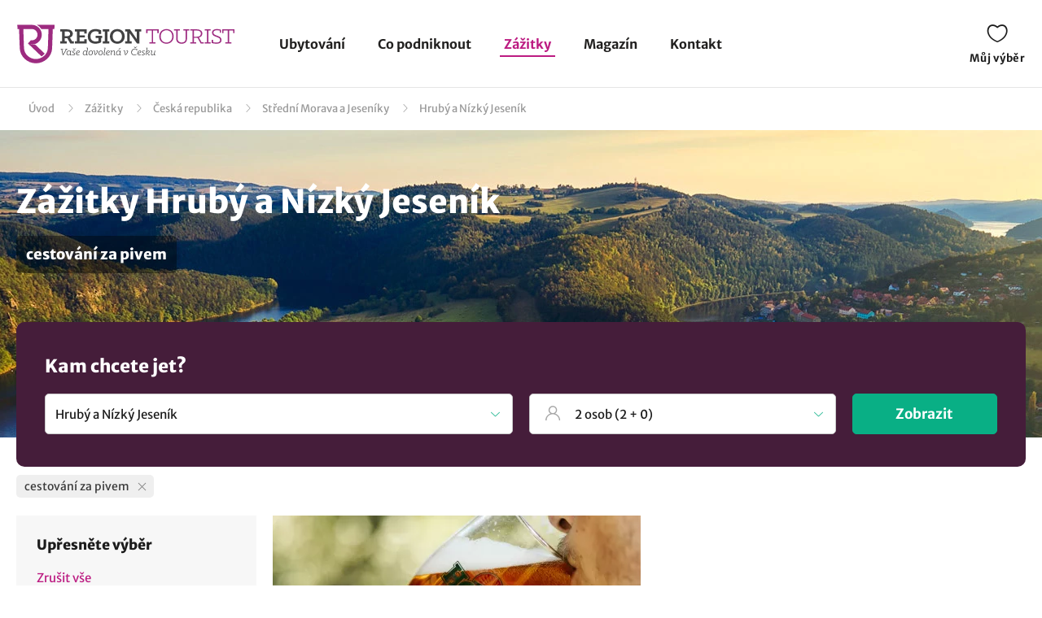

--- FILE ---
content_type: text/html; charset=UTF-8
request_url: https://www.regiontourist.cz/zazitky/hruby-a-nizky-jesenik/cestovani-za-pivem/
body_size: 13459
content:
<!DOCTYPE html>
<html lang="cs">
<head>
<meta charset="UTF-8">
<meta name="viewport" content="width=device-width, initial-scale=1">
<meta name="description" content="Prohlédněte si skvělé tipy na zážitky v lokalitě Hrubý a Nízký Jeseník v regionu Střední Morava a Jeseníky. Nízké ceny, slevy a doporučené zážitky v kategorii: cestování za pivem. Naplánujte si zážitky na jednom místě, na regiontourist.cz">
<meta property="og:description" content="Prohlédněte si skvělé tipy na zážitky v lokalitě Hrubý a Nízký Jeseník v regionu Střední Morava a Jeseníky. Nízké ceny, slevy a doporučené zážitky v kategorii: cestování za pivem. Naplánujte si zážitky na jednom místě, na regiontourist.cz"/>
    
<meta name="robots" content="index, follow">
<meta property="og:url" content="https://www.regiontourist.cz/zazitky/hruby-a-nizky-jesenik/cestovani-za-pivem/"/>
<meta property="og:title" content="Zážitky - Hrubý a Nízký Jeseník: cestování za pivem | Regiontourist.cz"/>
<meta property="og:type" content="website"/>
    

                                    <link rel="canonical" href="https://www.regiontourist.cz/zazitky/hruby-a-nizky-jesenik/cestovani-za-pivem/"/>
            
    <meta property="og:image" content="https://www.regiontourist.cz/html/frontend/dist/images/banner-whattodo.jpg"/>
<link rel="preload" as="image" href="/html/frontend/dist/images/banner-whattodo-extra-small.webp" media="(max-width: 600px)">
<link rel="prefetch" href="/dist/images/placeholder-452x300.jpg" />
<link rel="apple-touch-icon" sizes="180x180" href="/assets/images/favicon/apple-touch-icon.png">
<link rel="icon" type="image/png" sizes="32x32" href="/assets/images/favicon/favicon-32x32.png">
<link rel="icon" type="image/png" sizes="16x16" href="/assets/images/favicon/favicon-16x16.png">
<link rel="manifest" href="/assets/images/favicon/site.webmanifest">
<link rel="mask-icon" href="/assets/images/favicon/safari-pinned-tab.svg" color="#bc1c82">
<meta name="msapplication-TileColor" content="#ffffff">
<meta name="theme-color" content="#ffffff">
<meta name="seznam-wmt" content="wrfjm13qCKHK6ZYi3916WMScEaIkGamO" />
<title>Zážitky - Hrubý a Nízký Jeseník: cestování za pivem | Regiontourist.cz</title>
    

    <link rel="stylesheet" href="/html/frontend/dist/styles/main.min.css?v=1769163289">

                        <!-- Google Tag Manager -->
            <script>(function (w, d, s, l, i) {
                    w[l] = w[l] || [];
                    w[l].push({
                        'gtm.start':
                            new Date().getTime(), event: 'gtm.js'
                    });
                    var f = d.getElementsByTagName(s)[0],
                        j = d.createElement(s), dl = l != 'dataLayer' ? '&l=' + l : '';
                    j.async = true;
                    j.src =
                        'https://www.googletagmanager.com/gtm.js?id=' + i + dl;
                    f.parentNode.insertBefore(j, f);
                })(window, document, 'script', 'dataLayer', 'GTM-PW2LS6V');</script>
            <!-- End Google Tag Manager -->
            
            

        <script type="application/ld+json">
        {
            "@context": "http://schema.org",
            "@type": "WebSite",
            "url": "https://www.regiontourist.cz/",
            "name": "Regiontourist.cz",
            "description": "Pomáháme turistům, ubytovatelům a dodavatelům služeb. Pomůžeme i vám.",
            "author": {
                "@type": "Organization",
                "name": "Regiontourist.cz",
                "url": "https://www.regiontourist.cz/",
                "logo": "https://www.regiontourist.cz/dist/images/logo.svg",
                "foundingDate": "2009-10-27T00:00:00+0000"
            },
            "publisher": {
                "@type": "Organization",
                "name": "Regiontourist.cz"
            }
        }







        </script>
    
</head>
<body>

                        <!-- Google Tag Manager (noscript) -->
            <noscript>
                <iframe src="https://www.googletagmanager.com/ns.html?id=GTM-PW2LS6V" height="0" width="0" style="display:none;visibility:hidden"></iframe>
            </noscript>
            <!-- End Google Tag Manager (noscript) -->
            
            <header>
            <div class="container container-el">
                <div class="row primaryRow no-gutters">
                    <div class="col-auto">
                        <a href="/" id="logo" title="">
                            <img src="/dist/images/logo.svg"
                                 alt=""
                                 width="268"
                                 height="51">
                        </a>
                    </div>
                    <div class="col navWrapper">
                        <nav>
                            <ul>
                                <li class="">
                                    <a href="/ubytovani/">Ubytování</a>
                                </li>
                                <li class="">
                                    <a href="/co-podniknout/">Co podniknout</a>
                                </li>
                                 <li class="active">
                                    <a href="/zazitky/">Zážitky</a>
                                </li>
                                <li class="">
                                    <a href="/magazin/">Magazín</a>
                                </li>
                                <li class="">
                                    <a href="/kontakt/">Kontakt</a>
                                </li>
                                                                                                                            </ul>
                        </nav>
                    </div>
                    <div class="col-lg-auto col-xs">
                        <div class="toolbar">
                                                                                                                <a href="/muj-vyber/" class="open-favorite " title="Můj výběr" rel="nofollow">
                                Můj výběr
                                <i>0</i>
                            </a>
                                                                                                                <a href="#" class="open-menu" title="Menu">
                                <i></i><i></i><i></i>
                                Menu
                            </a>
                        </div>
                    </div>
                </div>
            </div>
        </header>
    
        <section>

        
<div class="container container-el" id="breadcrumbs-wrapper">
    <div class="row">
        <div class="col">
            <div class="breadcrumb">
                <span><a href="/">Úvod</a></span>

                
                                            
                        <span class="hidden-xs"><a href="/zazitky/">Zážitky</a></span>
                    
                                            
                        <span class="hidden-xs"><a href="/zazitky/ceska-republika/">Česká republika</a></span>
                        <span><a href="/zazitky/stredni-morava-a-jeseniky/">Střední Morava a Jeseníky</a></span>
                        <span class="breadcrumb_last">Hrubý a Nízký Jeseník</span>
                    
                            </div>
        </div>
    </div>
</div>

<script type="application/ld+json">
    {
        "@context": "https://schema.org",
        "@type": "BreadcrumbList",
        "itemListElement": [{
                "@type": "ListItem",
                "position": "1",
                "name": "Zážitky","item": "https://www.regiontourist.cz/zazitky/"},{
                "@type": "ListItem",
                "position": "2",
                "name": "Česká republika","item": "https://www.regiontourist.cz/zazitky/ceska-republika/"},{
                "@type": "ListItem",
                "position": "3",
                "name": "Střední Morava a Jeseníky","item": "https://www.regiontourist.cz/zazitky/stredni-morava-a-jeseniky/"},{
                "@type": "ListItem",
                "position": "4",
                "name": "Hrubý a Nízký Jeseník"}]
    }



</script>
        <div class="container-fluid headerBanner secondary what-to-dos headerBanner--seo-wrapper">
    <div class="row">
        <div class="container">
            <div class="row wrapper">
                <div class="col">
                    <h1 class="secondary filter-title">
                                                    Zážitky Hrubý a Nízký Jeseník
                                                                                <small>
                                                                                                            <span>cestování za pivem</span>
                                                                                                                                        </small>
                                            </h1>

                    
                    
                    
                </div>
            </div>
        </div>
    </div>
</div>
        <div class="content-wrapper">
            <form action="#" class="formStandard filter-wrapper" method="post" enctype="application/x-www-form-urlencoded">
    <div class="container">
        <div class="row no-gutters bannerOverlay regionFilter" data-district="ceska-republika">
            <div class="col">
                <h2>
                    Kam chcete jet?
                </h2>
                <div class="row">
                    <div class="col col-exs-12">
                        <div class="input search">
                            <input type="text" name="search-experience" id="search-experience" value="Hrubý a Nízký Jeseník" placeholder="Najděte svou destinaci" data-url="$zazitky$hruby-a-nizky-jesenik$cestovani-za-pivem$"
                                   data-url-persons="$zazitky$hruby-a-nizky-jesenik$cestovani-za-pivem$?o=__ADULTS__,__CHILDREN__">
                        </div>
                    </div>
                    <div class="col-md-4 col-sm-5 col-xs-12">
                        <div class="input number_person" id="number_person" data-url="$zazitky$hruby-a-nizky-jesenik$cestovani-za-pivem$?o=__ADULTS__,__CHILDREN__">
                            <input type="text" readonly="readonly" name="number_person" value="Zadejte počet osob" required>
                            <div class="dropdown">
                                <div class="row">
                                    <div class="col person-item">
                                        <div class="subtitle">
                                            Dospělý
                                        </div>
                                        <div class="inputPCS input" data-limit="1">
                                            <i class="minus"></i>
                                            <input value="2" name="pcs" type="text" maxlength="2" class="number-adults">
                                            <i class="plus"></i>
                                        </div>
                                    </div>
                                </div>
                                <div class="row">
                                    <div class="col person-item">
                                        <div class="subtitle">
                                            Děti
                                        </div>
                                        <div class="inputPCS input" data-limit="0">
                                            <i class="minus"></i>
                                            <input value="0" name="pcs" type="text" maxlength="2" class="number-children">
                                            <i class="plus"></i>
                                        </div>
                                    </div>
                                </div>
                                <div class="row">
                                    <div class="col text-right">
                                        <a class="btn standard right btn-save-children">Uložit</a>
                                    </div>
                                </div>
                            </div>
                        </div>
                    </div>
                    <div class="col-md-2 col-xs-12">
                        <div class="row justify-content-end align-items-center">
                            <div class="col mobileReset">
                                <a href="/zazitky/">Zrušit všechny filtry</a>
                            </div>
                            <div class="col-auto">
                                <button type="submit" class="btn right btn-submit-filter">
                                    Zobrazit
                                </button>
                            </div>
                        </div>
                    </div>
                </div>

            </div>
        </div>
    </div>
    <div class="container">
        <div class="row">
            <div class="col">
                <div class="filterSelectedTop">
                    
                                                                        <div class="item" data-filter="$zazitky$hruby-a-nizky-jesenik$">
                                <div>
                                    cestování za pivem
                                    <div class="close"></div>
                                </div>
                            </div>
                                                            </div>
            </div>
        </div>
    </div>
    <div class="container section">
        <div class="row">
            <div class="col-md-3 col-xs-12">
                <div class="row filterSwitch">
                    <div class="col-xs-12">
                        <a href="#" data-id="categories">
                            Upřesněte výběr
                        </a>
                    </div>
                </div>
                <div class="detailedFilter">
                    <div class="title">
                        Upřesněte výběr
                    </div>
                    <a href="/zazitky/" class="btn standard reset">Zrušit vše</a>
                    <div class="clearfix"></div>

                    <ul data-id="categories">
                                                                                    <li class="active has-child">
                                                                            <span>Sportovní zážitky </span>
                                    
                                                                                                                                                                                                                                                                                                                                                                                                                                                                                                                                                                                                                                                                                                                                                                                                                                                                                                                                
                                                                                    <ul style="display:block;">
                                                                                                                                                                                                                        <li class="has-child ">
                                                                                                                                    <span>Outdoor aktivity</span>                                                                
                                                                <ul >
                                                                                                                                                                                                                        <li>
                                                                                                                                                                    <span>Výlety s průvodcem</span>                                                                                                                                                            </li>
                                                                                                                                                                                                                                                                                                <li>
                                                                                                                                                                    <span>Jízda na koni</span>                                                                                                                                                            </li>
                                                                                                                                                                                                                                                                                                                                                                                                                                                                                                                                                                                                                                                                                                                                                                                            </ul>
                                                            </li>
                                                                                                                                                                                                                                                                                                                                                                                                                                                                                                                                            <li class="has-child ">
                                                                                                                                    <span>Zážitky na vodě</span>                                                                
                                                                <ul >
                                                                                                                                                                                                                        <li>
                                                                                                                                                                    <span>Kánoe, kajaky a jiná plavidla</span>                                                                                                                                                            </li>
                                                                                                                                                                                                                                                                                                                                                                                                                                                                                                                                                                                                                                                                                                                                    <li>
                                                                                                                                                                    <span>Paddleboarding</span>                                                                                                                                                            </li>
                                                                                                                                                                                                                                                                                                                                                                                                                                                                                                                                                                                                                                                </ul>
                                                            </li>
                                                                                                                                                                                                                                                                                                                                                                                                                                        <li class="has-child ">
                                                                                                                                    <span>Lezení, skály a jeskyně</span>                                                                
                                                                <ul >
                                                                                                                                                                                                                        <li>
                                                                                                                                                                    <span>Kurzy lezení</span>                                                                                                                                                            </li>
                                                                                                                                                                                                                                                                                                                                                                                                                                                                                                                                                                                                                                                </ul>
                                                            </li>
                                                                                                                                                                                                        </ul>
                                                                                                            </li>
                                                                                                                <li class="active has-child">
                                                                            <span>Adrenalinové zážitky </span>
                                    
                                                                                                                                                                                                                                                                                                                                                                                                                                                                                                                                                                                                                                                                                                                                                                                                                                                                                                                                                                                                                                                                                                                                                                                                                                                                                        
                                                                                    <ul style="display:block;">
                                                                                                                                                                                                                                                                                                                                                                                                                                                                                                                                                                                                                                        <li>
                                                                                                                                    <span>Únikové hry</span>                                                                                                                             </li>
                                                                                                                                                                                                                                                                                                                                    <li>
                                                                                                                                    <span>Vojenské zážitky</span>                                                                                                                             </li>
                                                                                                                                                                                                                                                                                                                                                                                                                                        <li>
                                                                                                                                    <span>Střelba</span>                                                                                                                             </li>
                                                                                                                                                                                                                                                                                                                                    <li class="has-child ">
                                                                                                                                    <span>Zážitky ve vzduchu</span>                                                                
                                                                <ul >
                                                                                                                                                                                                                                                                                                                                                                    <li>
                                                                                                                                                                    <span>Vyhlídkové a zážitkové lety</span>                                                                                                                                                            </li>
                                                                                                                                                                                                                                                                                                                                                                                                                                                                                                                                                                                                                                                                                                                                                                                                                                                                                                                                                                                                                                                                                    </ul>
                                                            </li>
                                                                                                                                                                                                        </ul>
                                                                                                            </li>
                                                                                                                <li class="active has-child">
                                                                            <span>Prohlídky a exkurze </span>
                                    
                                                                                                                                                                                                                                                                                                                                                                                                                                                                                                                                                                                                                                                                                                                                                                                                                                                                                                                
                                                                                    <ul style="display:block;">
                                                                                                                                                                                                                                                                                                                                                                                                                                                                                                                                    <li>
                                                                                                                                    <span>City tours</span>                                                                                                                             </li>
                                                                                                                                                                                                                                                                                                                                                                                                                                                                                                                                                                                                                        </ul>
                                                                                                            </li>
                                                                                                                <li class="active has-child">
                                                                            <span>Workshopy a kurzy </span>
                                    
                                                                                                                                                                                                                                                                                                                                                                                                                                                                                                                                                                                                                                                                                                                                        
                                                                                    <ul style="display:block;">
                                                                                                                                                                                                                                                                                                                                                                                                                                                                                                                                                                                                                                                                                                                                            <li>
                                                                                                                                    <span>Ostatní kurzy</span>                                                                                                                             </li>
                                                                                                                                                                                                        </ul>
                                                                                                            </li>
                                                                                                                <li class="active has-child">
                                                                            <a href="/zazitky/hruby-a-nizky-jesenik/gurmanske-a-gastro-zazitky/" data-filter="$zazitky$hruby-a-nizky-jesenik$gurmanske-a-gastro-zazitky$cestovani-za-pivem$" class="trigger-filter " data-type="category"
                                           data-id="gurmanske-a-gastro-zazitky"><span>Gurmánské a gastro zážitky</span> </a>
                                    
                                                                                                                                                                                                                                                                                                                                                                                                                                                                                                                                                                                                                                                                                                                                                                                                                                                                                                                                                                                                                                                                                                                                                                                                                                                                                                                                                                                                                                                
                                                                                    <ul style="display:block;">
                                                                                                                                                                                                                        <li>
                                                                                                                                    <a href="/zazitky/hruby-a-nizky-jesenik/za-pivem-ochutnavky-a-exkurze/" data-filter="$zazitky$hruby-a-nizky-jesenik$za-pivem-ochutnavky-a-exkurze$cestovani-za-pivem$" class="trigger-filter " data-type="category" data-id="za-pivem-ochutnavky-a-exkurze">
                                                                        <div><span>Za pivem - ochutnávky a exkurze</span></div> </a>
                                                                                                                            </li>
                                                                                                                                                                                                                                                                                                                                    <li>
                                                                                                                                    <span>Za vínem - ochutnávky a exkurze</span>                                                                                                                             </li>
                                                                                                                                                                                                                                                                                                                                                                                                                                                                                                                                                                                                                                                                                                                                                                                                                                                                                                                                                                                                                                                                                                                                                                                                                                                                                                                                                    </ul>
                                                                                                            </li>
                                                                                                                <li class="active has-child">
                                                                            <span>Wellness &amp; Spa zážitky </span>
                                    
                                                                                                                                                                                                                                                                                                                                                                                                                                                                                                                                                                                                                                                                                                                                                                                                                                                                                                                                                                                                                                                                                                                                                                                            
                                                                                    <ul style="display:block;">
                                                                                                                                                                                                                                                                                                                            <li>
                                                                                                                                    <span>Krása a péče</span>                                                                                                                             </li>
                                                                                                                                                                                                                                                                                                                                    <li>
                                                                                                                                    <span>Beauty &amp; spa treatments</span>                                                                                                                             </li>
                                                                                                                                                                                                                                                                                                                                    <li>
                                                                                                                                    <span>Lázeňské balíčky</span>                                                                                                                             </li>
                                                                                                                                                                                                                                                                                                                                                                                                                                                                                                                                                                                                                                                                                                                            </ul>
                                                                                                            </li>
                                                                                                                <li class="active no-child">
                                                                            <span>Kulturní a zábavné zážitky </span>
                                    
                                                                                                                                                                                                                                                                                                                                                                                                                                                                                                                                                                                                                                                                                                                                                                                                                                                                                                                                                                                                                                                                                
                                                                                                            </li>
                                                                                                                <li class="active no-child">
                                                                            <span>Zážitkové pobyty </span>
                                    
                                                                    </li>
                                                                                                                <li class="active no-child">
                                                                            <span>Poznávací zájezdy </span>
                                    
                                                                    </li>
                                                                                                                <li class="active no-child">
                                                                            <span>Teambuilding </span>
                                    
                                                                    </li>
                                                                        </ul>

                    <ul data-id="tags">

                                                                                                                                        <li class="active has-child">
                                    <a href="#">
                                        <div><span>Pro koho</span></div>
                                    </a>
                                    <ul style="display: block;">
                                                                                                                                <li>
                                                                                                    <div class="input disabled">
                                                        <input type="checkbox" id="tag_258" disabled="disabled">
                                                        <label for="tag_258">
                                                            <span>pro dva</span>
                                                        </label>
                                                    </div>
                                                                                            </li>
                                                                                                                                <li>
                                                                                                    <div class="input">
                                                        <input class="trigger-checkbox" type="checkbox" id="tag_256" value="256" >
                                                        <label for="tag_256">
                                                            <a href="/zazitky/hruby-a-nizky-jesenik/pro-rodiny-s-detmi/" data-filter="$zazitky$hruby-a-nizky-jesenik$cestovani-za-pivem$pro-rodiny-s-detmi$" title="pro rodiny s dětmi" class="trigger-filter">
                                                                <div><span>pro rodiny s dětmi</span></div>
                                                            </a>
                                                        </label>
                                                    </div>
                                                                                            </li>
                                                                                                                                <li>
                                                                                                    <div class="input disabled">
                                                        <input type="checkbox" id="tag_257" disabled="disabled">
                                                        <label for="tag_257">
                                                            <span>pro rodiče s dětským kočárkem</span>
                                                        </label>
                                                    </div>
                                                                                            </li>
                                                                                                                                <li>
                                                                                                    <div class="input disabled">
                                                        <input type="checkbox" id="tag_262" disabled="disabled">
                                                        <label for="tag_262">
                                                            <span>pro vozíčkáře</span>
                                                        </label>
                                                    </div>
                                                                                            </li>
                                                                                                                                <li>
                                                                                                    <div class="input disabled">
                                                        <input type="checkbox" id="tag_264" disabled="disabled">
                                                        <label for="tag_264">
                                                            <span>pro firmy</span>
                                                        </label>
                                                    </div>
                                                                                            </li>
                                                                                                                                <li>
                                                                                                    <div class="input disabled">
                                                        <input type="checkbox" id="tag_260" disabled="disabled">
                                                        <label for="tag_260">
                                                            <span>pro skupiny</span>
                                                        </label>
                                                    </div>
                                                                                            </li>
                                                                            </ul>
                                </li>
                                                                                                                <li class="active has-child">
                                    <a href="#">
                                        <div><span>Téma</span></div>
                                    </a>
                                    <ul style="display: block;">
                                                                                                                                <li>
                                                                                                    <div class="input disabled">
                                                        <input type="checkbox" id="tag_277" disabled="disabled">
                                                        <label for="tag_277">
                                                            <span>romantické cestování</span>
                                                        </label>
                                                    </div>
                                                                                            </li>
                                                                                                                                <li>
                                                                                                    <div class="input">
                                                        <input class="trigger-checkbox" type="checkbox" id="tag_273" value="273" checked="checked">
                                                        <label for="tag_273">
                                                            <a href="/zazitky/hruby-a-nizky-jesenik/cestovani-za-pivem/" data-filter="$zazitky$hruby-a-nizky-jesenik$" title="cestování za pivem" class="trigger-filter">
                                                                <div><span>cestování za pivem</span></div>
                                                            </a>
                                                        </label>
                                                    </div>
                                                                                            </li>
                                                                                                                                <li>
                                                                                                    <div class="input disabled">
                                                        <input type="checkbox" id="tag_278" disabled="disabled">
                                                        <label for="tag_278">
                                                            <span>wellness a relax</span>
                                                        </label>
                                                    </div>
                                                                                            </li>
                                                                                                                                <li>
                                                                                                    <div class="input disabled">
                                                        <input type="checkbox" id="tag_279" disabled="disabled">
                                                        <label for="tag_279">
                                                            <span>se psem</span>
                                                        </label>
                                                    </div>
                                                                                            </li>
                                                                                                                                <li>
                                                                                                    <div class="input disabled">
                                                        <input type="checkbox" id="tag_280" disabled="disabled">
                                                        <label for="tag_280">
                                                            <span>luxusní cestování</span>
                                                        </label>
                                                    </div>
                                                                                            </li>
                                                                                                                                <li>
                                                                                                    <div class="input disabled">
                                                        <input type="checkbox" id="tag_287" disabled="disabled">
                                                        <label for="tag_287">
                                                            <span>amazing places</span>
                                                        </label>
                                                    </div>
                                                                                            </li>
                                                                                                                                <li>
                                                                                                    <div class="input disabled">
                                                        <input type="checkbox" id="tag_303" disabled="disabled">
                                                        <label for="tag_303">
                                                            <span>když prší</span>
                                                        </label>
                                                    </div>
                                                                                            </li>
                                                                            </ul>
                                </li>
                                                                                                                                                                                                                                                                                                                                                                                                                                                                                                                                                                                                                                                                    </ul>
                    <a href="/zazitky/" class="btn standard reset secondary">Zrušit vše</a>
                    <div class="row mobileAction">
                        <div class="col">
                            <a href="/zazitky/" class="mobileReset">Zrušit filtry</a>
                        </div>
                                            </div>
                </div>
                <div class="clearfix"></div>
                <div class="filterSelected">

                    
                                                                        <div class="item" data-filter="$zazitky$hruby-a-nizky-jesenik$">
                                <div>
                                    cestování za pivem
                                    <div class="close"></div>
                                </div>
                            </div>
                                                            </div>
            </div>
            <div class="col-md-9 col-xs-12">
                <div class="row post-list secondary">
                                            <div class="col-sm-6 col-xs-6 col-exs-12 item secondary">
                            <article>
            <a href="/zazitky/exkurze-v-pivovaru-holba/" title="Exkurze v pivovaru Holba"
           class="image secondary">
                                        <picture>
                    <source srcset="https://www.regiontourist.cz/media/cache/experience_list_thumb_big/uploads/experience/4/pivovar-holba109.jpeg.webp" type="image/webp">
                    <img src="https://www.regiontourist.cz/media/cache/experience_list_thumb_big/uploads/experience/4/pivovar-holba109.jpeg" alt="" width="452" height="300" loading="lazy">
                </picture>
                    </a>
        <div class="content border">
        <h3>
            <a href="/zazitky/exkurze-v-pivovaru-holba/" title="Exkurze v pivovaru Holba">
                Exkurze v pivovaru Holba
            </a>
        </h3>
        <div>
            <p class="categories">
                                    <span>Střední Morava a Jeseníky</span>
                
                                    <span>
                    Hanušovice
                                        </span>
                            </p>
            <div class="rating star-8 nohover disabled" data-class="star-8">
    <div class="star">
        <span class="star-a star-in-1"></span>
        <span class="star-b star-in-2"></span>
    </div>
    <div class="star">
        <span class="star-a star-in-3"></span>
        <span class="star-b star-in-4"></span>
    </div>
    <div class="star">
        <span class="star-a star-in-5"></span>
        <span class="star-b star-in-6"></span>
    </div>
    <div class="star">
        <span class="star-a star-in-7"></span>
        <span class="star-b star-in-8"></span>
    </div>
    <div class="star">
        <span class="star-a star-in-9"></span>
        <span class="star-b star-in-10"></span>
    </div>
    <div class="result">
        <span class="avg">8</span>/<span>10</span>
    </div>
</div>
                            <p class="categories">
                                            <span>Náročnost lehká</span>
                    
                                            <span>Délka 60 minut</span>
                                    </p>
            
            
            <p class="price">
                                    &nbsp;
                            </p>
        </div>
    </div>
    <div class="action">
        <div class="titleCaption">
            Představení
        </div>
        <a href="#" title="Rychlé představení" class="more-show">
            <span>Rychlé&nbsp;</span><span>představení</span>
        </a>
        <a href="/zazitky/exkurze-v-pivovaru-holba/" class="btn tertiary" title="Detail ubytování">
            Detail<span> zážitku</span>
        </a>
        <div class="showMore">
            <p>
                Zažijte jedinečnou prohlídky věhlasného pivovaru Holba. Vydejte se na prohlídku pivovaru. Dozvíte se jak se pivo vyrábí, ale do...
            </p>
                            <ul>
                                            <li >
                            Poutavá exkurze za výrobou piva
                        </li>
                                            <li >
                            Navštívíte věhlasný pivovar Holba
                        </li>
                                            <li class="mobile">
                            Návštěvu pivovaru můžete navíc spojit se zdejším muzeem
                        </li>
                                    </ul>
                        <div>
                <a href="#" title="Rychlé představení" class="more-show-close">
                    Rychlé představení
                </a>
            </div>
        </div>
    </div>
</article>                        </div>
                                    </div>
                <div class="row">
                    <div class="col">
                        
                    </div>
                </div>
            </div>
        </div>
    </div>
</form>        </div>

        <div class="container-fluid section bg pb-mobile-0">
            <div class="row">
                <div class="container">
                                        
                    <div class="cross-sell-accommodation-wrapper">
                            

        


                                    
    <div class="container-fluid section bg">
        <div class="row">
            <div class="container">
                <div class="row itemTitle">
                    <div class="col">
                        <h2>
                                                            Vyberte si ubytování
                                                    </h2>
                                            </div>
                    <div class="col-auto col-btn">
                                                                            
                                                                                                    <a href="/ubytovani/stredni-morava-a-jeseniky/" class="btn tertiary small mobile-text-btn" title="Ubytování Střední Morava a Jeseníky">
                                                            Zobrazit všechna ubytování
                                                    </a>
                    </div>
                </div>
                <div class="row post-list">
                                            <div class="col-lg-3 col-sm-4 col-xs-6 col-exs-12 item  ">
                            <article>
            <a href="/ubytovani/bungalov-potucnik/" title="Bungalov Potůčník" class="image">
                                        <picture>
                    <source srcset="https://www.regiontourist.cz/media/cache/accommodation_list_thumb_small/uploads/accommodation/414/bungalov-potucnik-jeseniky.jpg.webp" type="image/webp">
                    <img src="https://www.regiontourist.cz/media/cache/accommodation_list_thumb_small/uploads/accommodation/414/bungalov-potucnik-jeseniky.jpg" alt="" width="295" height="200" loading="lazy">
                </picture>
                                    <div class="favorite btn-trigger-favorite " data-url="/muj-vyber/pridat/ubytovani/" data-id="414"></div>
        </a>
        <div class="content">
        <h3>
            <a href="/ubytovani/bungalov-potucnik/" title="Bungalov Potůčník">
                Bungalov Potůčník
            </a>
        </h3>

        
        <div class="rating star-6 nohover disabled" data-class="star-6">
    <div class="star">
        <span class="star-a star-in-1"></span>
        <span class="star-b star-in-2"></span>
    </div>
    <div class="star">
        <span class="star-a star-in-3"></span>
        <span class="star-b star-in-4"></span>
    </div>
    <div class="star">
        <span class="star-a star-in-5"></span>
        <span class="star-b star-in-6"></span>
    </div>
    <div class="star">
        <span class="star-a star-in-7"></span>
        <span class="star-b star-in-8"></span>
    </div>
    <div class="star">
        <span class="star-a star-in-9"></span>
        <span class="star-b star-in-10"></span>
    </div>
    <div class="result">
        <span class="avg">6.2</span>/<span>10</span>
    </div>
</div>    </div>
                        <div class="price">
                Cena od <strong>381 Kč</strong>
            </div>
            </article>                        </div>
                                            <div class="col-lg-3 col-sm-4 col-xs-6 col-exs-12 item  ">
                            <article>
            <a href="/ubytovani/chata-radana/" title="Chata Radana" class="image">
                                        <picture>
                    <source srcset="https://www.regiontourist.cz/media/cache/accommodation_list_thumb_small/uploads/accommodation/411/100Ra.jpg.webp" type="image/webp">
                    <img src="https://www.regiontourist.cz/media/cache/accommodation_list_thumb_small/uploads/accommodation/411/100Ra.jpg" alt="" width="295" height="200" loading="lazy">
                </picture>
                                    <div class="favorite btn-trigger-favorite " data-url="/muj-vyber/pridat/ubytovani/" data-id="411"></div>
        </a>
        <div class="content">
        <h3>
            <a href="/ubytovani/chata-radana/" title="Chata Radana">
                Chata Radana
            </a>
        </h3>

        
        <div class="rating star-9 nohover disabled" data-class="star-9">
    <div class="star">
        <span class="star-a star-in-1"></span>
        <span class="star-b star-in-2"></span>
    </div>
    <div class="star">
        <span class="star-a star-in-3"></span>
        <span class="star-b star-in-4"></span>
    </div>
    <div class="star">
        <span class="star-a star-in-5"></span>
        <span class="star-b star-in-6"></span>
    </div>
    <div class="star">
        <span class="star-a star-in-7"></span>
        <span class="star-b star-in-8"></span>
    </div>
    <div class="star">
        <span class="star-a star-in-9"></span>
        <span class="star-b star-in-10"></span>
    </div>
    <div class="result">
        <span class="avg">9</span>/<span>10</span>
    </div>
</div>    </div>
                        <div class="price">
                Cena od <strong>200 Kč</strong>
            </div>
            </article>                        </div>
                                            <div class="col-lg-3 col-sm-4 col-xs-6 col-exs-12 item  ">
                            <article>
            <a href="/ubytovani/resort-radslavice/" title="Resort Radslavice" class="image">
                                        <picture>
                    <source srcset="https://www.regiontourist.cz/media/cache/accommodation_list_thumb_small/uploads/accommodation/827/Resort-Radslavice-31.jpg.webp" type="image/webp">
                    <img src="https://www.regiontourist.cz/media/cache/accommodation_list_thumb_small/uploads/accommodation/827/Resort-Radslavice-31.jpg" alt="" width="295" height="200" loading="lazy">
                </picture>
                                    <div class="favorite btn-trigger-favorite " data-url="/muj-vyber/pridat/ubytovani/" data-id="827"></div>
        </a>
        <div class="content">
        <h3>
            <a href="/ubytovani/resort-radslavice/" title="Resort Radslavice">
                Resort Radslavice
            </a>
        </h3>

        
        <div class="rating star-9 nohover disabled" data-class="star-9">
    <div class="star">
        <span class="star-a star-in-1"></span>
        <span class="star-b star-in-2"></span>
    </div>
    <div class="star">
        <span class="star-a star-in-3"></span>
        <span class="star-b star-in-4"></span>
    </div>
    <div class="star">
        <span class="star-a star-in-5"></span>
        <span class="star-b star-in-6"></span>
    </div>
    <div class="star">
        <span class="star-a star-in-7"></span>
        <span class="star-b star-in-8"></span>
    </div>
    <div class="star">
        <span class="star-a star-in-9"></span>
        <span class="star-b star-in-10"></span>
    </div>
    <div class="result">
        <span class="avg">9</span>/<span>10</span>
    </div>
</div>    </div>
                        <div class="price">
                Cena od <strong>450 Kč</strong>
            </div>
            </article>                        </div>
                                            <div class="col-lg-3 col-sm-4 col-xs-6 col-exs-12 item  hidden-exs">
                            <article>
            <a href="/ubytovani/chalupa-pod-hradem/" title="Chalupa Pod hradem" class="image">
                                        <picture>
                    <source srcset="https://www.regiontourist.cz/media/cache/accommodation_list_thumb_small/uploads/accommodation/424/chalupa-pod-hradem-hanusovice-104.jpg.webp" type="image/webp">
                    <img src="https://www.regiontourist.cz/media/cache/accommodation_list_thumb_small/uploads/accommodation/424/chalupa-pod-hradem-hanusovice-104.jpg" alt="" width="295" height="200" loading="lazy">
                </picture>
                                    <div class="favorite btn-trigger-favorite " data-url="/muj-vyber/pridat/ubytovani/" data-id="424"></div>
        </a>
        <div class="content">
        <h3>
            <a href="/ubytovani/chalupa-pod-hradem/" title="Chalupa Pod hradem">
                Chalupa Pod hradem
            </a>
        </h3>

        
        <div class="rating star-10 nohover disabled" data-class="star-10">
    <div class="star">
        <span class="star-a star-in-1"></span>
        <span class="star-b star-in-2"></span>
    </div>
    <div class="star">
        <span class="star-a star-in-3"></span>
        <span class="star-b star-in-4"></span>
    </div>
    <div class="star">
        <span class="star-a star-in-5"></span>
        <span class="star-b star-in-6"></span>
    </div>
    <div class="star">
        <span class="star-a star-in-7"></span>
        <span class="star-b star-in-8"></span>
    </div>
    <div class="star">
        <span class="star-a star-in-9"></span>
        <span class="star-b star-in-10"></span>
    </div>
    <div class="result">
        <span class="avg">10</span>/<span>10</span>
    </div>
</div>    </div>
                        <div class="price">
                Cena od <strong>333 Kč</strong>
            </div>
            </article>                        </div>
                                            <div class="col-lg-3 col-sm-4 col-xs-6 col-exs-12 item hidden-xs hidden-exs">
                            <article>
            <a href="/ubytovani/ubytovani-na-pile/" title="Ubytování Na pile" class="image">
                                        <picture>
                    <source srcset="https://www.regiontourist.cz/media/cache/accommodation_list_thumb_small/uploads/accommodation/470/ubytovani-na-pile-rychlebske-hory-optimized.jpg.webp" type="image/webp">
                    <img src="https://www.regiontourist.cz/media/cache/accommodation_list_thumb_small/uploads/accommodation/470/ubytovani-na-pile-rychlebske-hory-optimized.jpg" alt="" width="295" height="200" loading="lazy">
                </picture>
                                    <div class="favorite btn-trigger-favorite " data-url="/muj-vyber/pridat/ubytovani/" data-id="470"></div>
        </a>
        <div class="content">
        <h3>
            <a href="/ubytovani/ubytovani-na-pile/" title="Ubytování Na pile">
                Ubytování Na pile
            </a>
        </h3>

        
        <div class="rating star-10 nohover disabled" data-class="star-10">
    <div class="star">
        <span class="star-a star-in-1"></span>
        <span class="star-b star-in-2"></span>
    </div>
    <div class="star">
        <span class="star-a star-in-3"></span>
        <span class="star-b star-in-4"></span>
    </div>
    <div class="star">
        <span class="star-a star-in-5"></span>
        <span class="star-b star-in-6"></span>
    </div>
    <div class="star">
        <span class="star-a star-in-7"></span>
        <span class="star-b star-in-8"></span>
    </div>
    <div class="star">
        <span class="star-a star-in-9"></span>
        <span class="star-b star-in-10"></span>
    </div>
    <div class="result">
        <span class="avg">10</span>/<span>10</span>
    </div>
</div>    </div>
                        <div class="price">
                Cena od <strong>286 Kč</strong>
            </div>
            </article>                        </div>
                                            <div class="col-lg-3 col-sm-4 col-xs-6 col-exs-12 item hidden-xs hidden-exs">
                            <article>
            <a href="/ubytovani/chata-bianka/" title="Chata Bianka" class="image">
                                        <picture>
                    <source srcset="https://www.regiontourist.cz/media/cache/accommodation_list_thumb_small/uploads/accommodation/636/chata-bianka-karlovice-jeseniky-optimized.jpg.webp" type="image/webp">
                    <img src="https://www.regiontourist.cz/media/cache/accommodation_list_thumb_small/uploads/accommodation/636/chata-bianka-karlovice-jeseniky-optimized.jpg" alt="" width="295" height="200" loading="lazy">
                </picture>
                                    <div class="favorite btn-trigger-favorite " data-url="/muj-vyber/pridat/ubytovani/" data-id="636"></div>
        </a>
        <div class="content">
        <h3>
            <a href="/ubytovani/chata-bianka/" title="Chata Bianka">
                Chata Bianka
            </a>
        </h3>

        
        <div class="rating star-9 nohover disabled" data-class="star-9">
    <div class="star">
        <span class="star-a star-in-1"></span>
        <span class="star-b star-in-2"></span>
    </div>
    <div class="star">
        <span class="star-a star-in-3"></span>
        <span class="star-b star-in-4"></span>
    </div>
    <div class="star">
        <span class="star-a star-in-5"></span>
        <span class="star-b star-in-6"></span>
    </div>
    <div class="star">
        <span class="star-a star-in-7"></span>
        <span class="star-b star-in-8"></span>
    </div>
    <div class="star">
        <span class="star-a star-in-9"></span>
        <span class="star-b star-in-10"></span>
    </div>
    <div class="result">
        <span class="avg">9.4</span>/<span>10</span>
    </div>
</div>    </div>
                        <div class="price">
                Cena od <strong>270 Kč</strong>
            </div>
            </article>                        </div>
                                            <div class="col-lg-3 col-sm-4 col-xs-6 col-exs-12 item hidden-xs hidden-exs">
                            <article>
            <a href="/ubytovani/chata-horalka/" title="Chata Horalka" class="image">
                                        <picture>
                    <source srcset="https://www.regiontourist.cz/media/cache/accommodation_list_thumb_small/uploads/accommodation/408/chata-horalka-kouty-nad-desnou-104.jpg.webp" type="image/webp">
                    <img src="https://www.regiontourist.cz/media/cache/accommodation_list_thumb_small/uploads/accommodation/408/chata-horalka-kouty-nad-desnou-104.jpg" alt="" width="295" height="200" loading="lazy">
                </picture>
                                    <div class="favorite btn-trigger-favorite " data-url="/muj-vyber/pridat/ubytovani/" data-id="408"></div>
        </a>
        <div class="content">
        <h3>
            <a href="/ubytovani/chata-horalka/" title="Chata Horalka">
                Chata Horalka
            </a>
        </h3>

        
        <div class="rating star-9 nohover disabled" data-class="star-9">
    <div class="star">
        <span class="star-a star-in-1"></span>
        <span class="star-b star-in-2"></span>
    </div>
    <div class="star">
        <span class="star-a star-in-3"></span>
        <span class="star-b star-in-4"></span>
    </div>
    <div class="star">
        <span class="star-a star-in-5"></span>
        <span class="star-b star-in-6"></span>
    </div>
    <div class="star">
        <span class="star-a star-in-7"></span>
        <span class="star-b star-in-8"></span>
    </div>
    <div class="star">
        <span class="star-a star-in-9"></span>
        <span class="star-b star-in-10"></span>
    </div>
    <div class="result">
        <span class="avg">9</span>/<span>10</span>
    </div>
</div>    </div>
                        <div class="price">
                Cena od <strong>200 Kč</strong>
            </div>
            </article>                        </div>
                                            <div class="col-lg-3 col-sm-4 col-xs-6 col-exs-12 item hidden-xs hidden-exs">
                            <article>
            <a href="/ubytovani/ekocentrum-rychleby/" title="Ekocentrum Rychleby" class="image">
                                        <picture>
                    <source srcset="https://www.regiontourist.cz/media/cache/accommodation_list_thumb_small/uploads/accommodation/484/ekocentrum-rychleby-8.jpg.webp" type="image/webp">
                    <img src="https://www.regiontourist.cz/media/cache/accommodation_list_thumb_small/uploads/accommodation/484/ekocentrum-rychleby-8.jpg" alt="Ekocentrum Rychleby, konferenční centrum (objekt A)" width="295" height="200" loading="lazy">
                </picture>
                                    <div class="favorite btn-trigger-favorite " data-url="/muj-vyber/pridat/ubytovani/" data-id="484"></div>
        </a>
        <div class="content">
        <h3>
            <a href="/ubytovani/ekocentrum-rychleby/" title="Ekocentrum Rychleby">
                Ekocentrum Rychleby
            </a>
        </h3>

        
        <div class="rating star-6 nohover disabled" data-class="star-7">
    <div class="star">
        <span class="star-a star-in-1"></span>
        <span class="star-b star-in-2"></span>
    </div>
    <div class="star">
        <span class="star-a star-in-3"></span>
        <span class="star-b star-in-4"></span>
    </div>
    <div class="star">
        <span class="star-a star-in-5"></span>
        <span class="star-b star-in-6"></span>
    </div>
    <div class="star">
        <span class="star-a star-in-7"></span>
        <span class="star-b star-in-8"></span>
    </div>
    <div class="star">
        <span class="star-a star-in-9"></span>
        <span class="star-b star-in-10"></span>
    </div>
    <div class="result">
        <span class="avg">6.6</span>/<span>10</span>
    </div>
</div>    </div>
                        <div class="price">
                Cena od <strong>475 Kč</strong>
            </div>
            </article>                        </div>
                                    </div>

                                    <div class="row">
                                                    <div class="col-lg-3 col-sm-4 col-xs-12 order-sm-1">
                                <div class="nothingFound secondary mobileAccordion">
                                    <h3 class="accordionTitle">
                                        Jaký druh ubytování hledáte?
                                    </h3>
                                    <ul class="accordionContent">

                                                                                    <li>
                                                <a href="/ubytovani/chaty-a-chalupy/stredni-morava-a-jeseniky/" title="Chaty a chalupy Střední Morava a Jeseníky">Chaty a chalupy Střední Morava a Jeseníky</a>
                                            </li>
                                                                                    <li>
                                                <a href="/ubytovani/penziony/stredni-morava-a-jeseniky/" title="Penziony Střední Morava a Jeseníky">Penziony Střední Morava a Jeseníky</a>
                                            </li>
                                                                                    <li>
                                                <a href="/ubytovani/apartmany/stredni-morava-a-jeseniky/" title="Apartmány Střední Morava a Jeseníky">Apartmány Střední Morava a Jeseníky</a>
                                            </li>
                                                                                    <li>
                                                <a href="/ubytovani/hotely/stredni-morava-a-jeseniky/" title="Hotely Střední Morava a Jeseníky">Hotely Střední Morava a Jeseníky</a>
                                            </li>
                                                                                    <li>
                                                <a href="/ubytovani/horske-chaty/stredni-morava-a-jeseniky/" title="Horské chaty Střední Morava a Jeseníky">Horské chaty Střední Morava a Jeseníky</a>
                                            </li>
                                        
                                    </ul>
                                </div>
                            </div>
                        
                                                    <div class="col-lg-9 col-sm-8 col-xs-12">

                                                                    <div class="row post-categories secondary mobileAccordionWrapper">
                                        <div class="col mobileAccordion">
                                            <h4 class="accordionTitle">
                                                Ubytování v jednotlivých obcích regionu
                                            </h4>
                                            <ul class="tertiary accordionContent">

                                                                                                    <li>
                                                        <a href="/ubytovani/javornik-1/" title="Ubytování Javorník">Javorník</a>
                                                    </li>
                                                                                                    <li>
                                                        <a href="/ubytovani/loucna-nad-desnou/" title="Ubytování Loučná nad Desnou">Loučná nad Desnou</a>
                                                    </li>
                                                                                                    <li>
                                                        <a href="/ubytovani/stare-mesto/" title="Ubytování Staré Město">Staré Město</a>
                                                    </li>
                                                                                                    <li>
                                                        <a href="/ubytovani/hanusovice/" title="Ubytování Hanušovice">Hanušovice</a>
                                                    </li>
                                                                                                    <li>
                                                        <a href="/ubytovani/zlate-hory/" title="Ubytování Zlaté Hory">Zlaté Hory</a>
                                                    </li>
                                                                                                    <li>
                                                        <a href="/ubytovani/mladec/" title="Ubytování Mladeč">Mladeč</a>
                                                    </li>
                                                                                                    <li>
                                                        <a href="/ubytovani/mala-moravka/" title="Ubytování Malá Morávka">Malá Morávka</a>
                                                    </li>
                                                                                                    <li>
                                                        <a href="/ubytovani/dolni-moravice/" title="Ubytování Dolní Moravice">Dolní Moravice</a>
                                                    </li>
                                                                                                    <li>
                                                        <a href="/ubytovani/bela-pod-pradedem/" title="Ubytování Bělá pod Pradědem">Bělá pod Pradědem</a>
                                                    </li>
                                                                                                    <li>
                                                        <a href="/ubytovani/bludov/" title="Ubytování Bludov">Bludov</a>
                                                    </li>
                                                                                                    <li>
                                                        <a href="/ubytovani/jindrichov-1/" title="Ubytování Jindřichov">Jindřichov</a>
                                                    </li>
                                                                                                    <li>
                                                        <a href="/ubytovani/karlovice-2/" title="Ubytování Karlovice">Karlovice</a>
                                                    </li>
                                                                                                    <li>
                                                        <a href="/ubytovani/ludvikov/" title="Ubytování Ludvíkov">Ludvíkov</a>
                                                    </li>
                                                                                                    <li>
                                                        <a href="/ubytovani/prostejov/" title="Ubytování Prostějov">Prostějov</a>
                                                    </li>
                                                                                                    <li>
                                                        <a href="/ubytovani/radslavice/" title="Ubytování Radslavice">Radslavice</a>
                                                    </li>
                                                                                                    <li>
                                                        <a href="/ubytovani/ruda-nad-moravou/" title="Ubytování Ruda nad Moravou">Ruda nad Moravou</a>
                                                    </li>
                                                                                                    <li>
                                                        <a href="/ubytovani/skorosice/" title="Ubytování Skorošice">Skorošice</a>
                                                    </li>
                                                                                                    <li>
                                                        <a href="/ubytovani/svetla-hora/" title="Ubytování Světlá Hora">Světlá Hora</a>
                                                    </li>
                                                                                                    <li>
                                                        <a href="/ubytovani/velke-losiny/" title="Ubytování Velké Losiny">Velké Losiny</a>
                                                    </li>
                                                
                                            </ul>
                                        </div>
                                    </div>
                                
                                                                    <div class="row post-categories secondary mobileAccordionWrapper">
                                        <div class="col mobileAccordion">
                                            <h4 class="accordionTitle">
                                                Prozkoumejte oblasti regionu
                                            </h4>
                                            <ul class="tertiary accordionContent">

                                                                                                    <li>
                                                        <a href="/ubytovani/hruby-a-nizky-jesenik/" title="Ubytování Hrubý a Nízký Jeseník">Hrubý a Nízký Jeseník</a>
                                                    </li>
                                                                                                    <li>
                                                        <a href="/ubytovani/rychlebske-hory/" title="Ubytování Rychlebské hory">Rychlebské hory</a>
                                                    </li>
                                                                                                    <li>
                                                        <a href="/ubytovani/hana/" title="Ubytování Haná">Haná</a>
                                                    </li>
                                                                                                    <li>
                                                        <a href="/ubytovani/hostynske-vrchy/" title="Ubytování Hostýnské vrchy">Hostýnské vrchy</a>
                                                    </li>
                                                
                                            </ul>
                                        </div>
                                    </div>
                                
                                                                    <div class="row post-categories secondary mobileAccordionWrapper">
                                        <div class="col mobileAccordion">
                                            <h4 class="accordionTitle">
                                                Zvolte téma pobytu
                                            </h4>
                                            <ul class="tertiary accordionContent">

                                                                                                                                                        <li>
                                                                                                                    <a href="/ubytovani/stredni-morava-a-jeseniky/pro-rodiny-s-detmi/" title="Pro rodiny s dětmi Střední Morava a Jeseníky">Pro rodiny s dětmi</a>
                                                                                                            </li>
                                                                                                                                                        <li>
                                                                                                                    <a href="/ubytovani/stredni-morava-a-jeseniky/pobyty-se-psem/" title="Pobyty se psem Střední Morava a Jeseníky">Pobyty se psem</a>
                                                                                                            </li>
                                                                                                                                                        <li>
                                                                                                                    <a href="/ubytovani/stredni-morava-a-jeseniky/wellness-a-relax/" title="Wellness a relax Střední Morava a Jeseníky">Wellness a relax</a>
                                                                                                            </li>
                                                                                                                                                        <li>
                                                                                                                    <a href="/ubytovani/stredni-morava-a-jeseniky/romanticke-cestovani/" title="Romantické pobyty pro 2 Střední Morava a Jeseníky">Romantické pobyty pro 2</a>
                                                                                                            </li>
                                                                                                                                                        <li>
                                                                                                                    <a href="/ubytovani/stredni-morava-a-jeseniky/na-vikend/" title="Víkendové pobyty Střední Morava a Jeseníky">Víkendové pobyty</a>
                                                                                                            </li>
                                                                                                                                                        <li>
                                                                                                                    <a href="/ubytovani/stredni-morava-a-jeseniky/ubytovani-u-vody/" title="Ubytování u vody Střední Morava a Jeseníky">Ubytování u vody</a>
                                                                                                            </li>
                                                                                                                                                        <li>
                                                                                                                    <a href="/ubytovani/stredni-morava-a-jeseniky/ubytovani-na-horach/" title="Ubytování na horách Střední Morava a Jeseníky">Ubytování na horách</a>
                                                                                                            </li>
                                                                                                                                                        <li>
                                                                                                                    <a href="/ubytovani/stredni-morava-a-jeseniky/ubytovani-v-prirode/" title="Ubytování v přírodě Střední Morava a Jeseníky">Ubytování v přírodě</a>
                                                                                                            </li>
                                                                                                                                                        <li>
                                                                                                                    <a href="/ubytovani/stredni-morava-a-jeseniky/ubytovani-na-sjezdovce/" title="Ubytování na sjezdovce Střední Morava a Jeseníky">Ubytování na sjezdovce</a>
                                                                                                            </li>
                                                
                                            </ul>
                                        </div>
                                    </div>
                                                            </div>
                                            </div>
                            </div>
        </div>
    </div>

                    </div>

                    
                    <div class="geo-wrapper regionFilter">
                        <div class="container-fluid">
    <div class="row itemTitle mb-4">
        <div class="col">
            <h2>Objevte nová místa kam vyrazit za zážitky</h2>
        </div>
    </div>
    <div class="row post-categories mobileAccordion trigger-filter-wrapper">
        <div class="col">
            <h3 class="accordionTitle">
                Země
            </h3>
            <ul class="tertiary accordionContent">
                                    <li>
                        <a href="/zazitky/ceska-republika/"
                           title="Zážitky Česká republika"
                           class="selected trigger-filter"
                        >Česká republika</a>
                    </li>
                            </ul>
        </div>
    </div>

    <div class="row post-categories mobileAccordion trigger-filter-wrapper">
        <div class="col">
            <h3 class="accordionTitle">
                Regiony
            </h3>
            <ul class="tertiary accordionContent">
                <li>
                    <a href="/zazitky/" class="trigger-filter " data-type="region" data-id="0"><strong>Zobrazit vše</strong></a>
                </li>
                                    <li>
                        <a href="/zazitky/kralovehradecko/" class="trigger-filter " data-type="region" data-id="kralovehradecko">Královéhradecko</a>
                    </li>
                    
                                    <li>
                        <a href="/zazitky/hlavni-mesto-praha/" class="trigger-filter " data-type="region" data-id="hlavni-mesto-praha">Hlavní město Praha</a>
                    </li>
                    
                                    <li>
                        <a href="/zazitky/ceskosaske-svycarsko/" class="trigger-filter " data-type="region" data-id="ceskosaske-svycarsko">České Švýcarsko</a>
                    </li>
                    
                                    <li>
                        <a href="/zazitky/jizni-morava/" class="trigger-filter " data-type="region" data-id="jizni-morava">Jižní Morava</a>
                    </li>
                    
                                    <li>
                        <a href="/zazitky/ceskolipsko-jizerske-hory/" class="trigger-filter " data-type="region" data-id="ceskolipsko-jizerske-hory">Českolipsko - Jizerské hory</a>
                    </li>
                    
                                    <li>
                        <a href="/zazitky/stredni-morava-a-jeseniky/" class="trigger-filter selected" data-type="region" data-id="stredni-morava-a-jeseniky">Střední Morava a Jeseníky</a>
                    </li>
                    
                                    <li>
                        <a href="/zazitky/orlicke-hory-a-podorlicko/" class="trigger-filter " data-type="region" data-id="orlicke-hory-a-podorlicko">Orlické hory a Podorlicko</a>
                    </li>
                    
                                    <li>
                        <a href="/zazitky/sumava-a-lipno/" class="trigger-filter " data-type="region" data-id="sumava-a-lipno">Šumava a Lipno</a>
                    </li>
                    
                                    <li>
                        <a href="/zazitky/krusne-hory-a-podkrusnohori/" class="trigger-filter " data-type="region" data-id="krusne-hory-a-podkrusnohori">Krušné hory a Podkrušnohoří</a>
                    </li>
                    
                                    <li>
                        <a href="/zazitky/stredni-cechy/" class="trigger-filter " data-type="region" data-id="stredni-cechy">Střední Čechy</a>
                    </li>
                    
                                    <li>
                        <a href="/zazitky/severni-morava-a-slezsko/" class="trigger-filter selected" data-type="region" data-id="severni-morava-a-slezsko">Severní Morava a Slezsko</a>
                    </li>
                    
                                    <li>
                        <a href="/zazitky/zapadni-cechy/" class="trigger-filter " data-type="region" data-id="zapadni-cechy">Západní Čechy</a>
                    </li>
                    
                            </ul>
        </div>
    </div>

            <div class="row post-categories mobileAccordion trigger-filter-wrapper">
            <div class="col">
                <h3 class="accordionTitle">
                    Oblasti
                </h3>
                <ul class="tertiary accordionContent">
                    <li>
                        <a href="/zazitky/" class="trigger-filter " data-type="area" data-id="0"><strong>Zobrazit vše</strong></a>
                    </li>
                                            <li>
                            <a href="/zazitky/hruby-a-nizky-jesenik/" class="trigger-filter selected" data-type="area" data-id="hruby-a-nizky-jesenik">Hrubý a Nízký Jeseník</a>
                        </li>
                                                                    <li>
                            <a href="/zazitky/beskydy-valassko/" class="trigger-filter " data-type="area" data-id="beskydy-valassko">Beskydy - Valašsko</a>
                        </li>
                                                            </ul>
            </div>
        </div>
    
            <div class="row post-categories mobileAccordion trigger-filter-wrapper">
            <div class="col">
                <h3 class="accordionTitle">
                    Obce
                </h3>
                <div class="overflowbox accordionContent">
                    <div class="dataContent">
                        <ul class="tertiary">
                            <li>
                                <a href="/zazitky/"
                                   class="trigger-filter selected"
                                   data-type="city"
                                   data-id="0"><strong>Zobrazit vše</strong></a>
                            </li>
                                                            <li>
                                    <a href="/zazitky/hanusovice/"
                                       class="trigger-filter "
                                       data-type="city" data-id="hanusovice">Hanušovice</a>
                                </li>
                                                                                            <li>
                                    <a href="/zazitky/krasna/"
                                       class="trigger-filter "
                                       data-type="city" data-id="krasna">Krásná</a>
                                </li>
                                                                                    </ul>
                    </div>
                </div>
                <a href="#" class="more" data-value="zobrazit méně obcí">
                    zobrazit více obcí
                </a>
            </div>
        </div>
    </div>                    </div>
                </div>
            </div>
        </div>
    </section>

            <div class="container-fluid section actionItems bg">
            <div class="row">
                <div class="container wrapper">
                    <div class="row item-list">
                        <div class="col-sm-4 col-xs-12 item">
                            <div class="content">
                                <a href="/pro-ubytovatele/" title="Přidejte své ubytování">
                                    <div class="image">
                                        <img src="/html/frontend/dist/images/home.svg" alt="Přidejte své ubytování" width="34" height="34">
                                    </div>
                                    <h2>
                                        Přidejte své ubytování
                                    </h2>
                                </a>
                                <p>
                                    Ubytovatelé, propagujte efektivně vaše ubytování. Přivedeme Vám nové zákazníky.
                                    Jednoduchá a nezávazná registrace. Buďte vidět na unikátní cestovní platformě.
                                </p>
                            </div>
                            <a href="/pro-ubytovatele/" class="more" title="Chci vědět více">
                                Chci vědět více
                            </a>
                        </div>
                        <div class="col-sm-4 col-xs-12 item">
                            <div class="content">
                                <a href="/pro-zazitkare/" title="Přidejte svůj zážitek">
                                    <div class="image">
                                        <img src="/html/frontend/dist/images/photo.svg" alt="Přidejte svůj zážitek" width="48" height="35">
                                    </div>
                                    <h2>
                                        Přidejte svůj zážitek
                                    </h2>
                                </a>
                                <p>
                                    Provozovatelé zážitků, aktivit, zájezdů a turistických služeb. Přidejte se k nám! Přivedeme
                                    vám nové zákazníky. Jednoduchá a nezávazná registrace.
                                </p>
                            </div>
                            <a href="/pro-zazitkare/" class="more" title="Chci vědět více">
                                Chci vědět více
                            </a>
                        </div>
                        <div class="col-sm-4 col-xs-12 item">
                            <div class="content">
                                <a href="/pro-redaktory/" title="Pište pro nás">
                                    <div class="image">
                                        <img src="/html/frontend/dist/images/pencil.svg" alt="Pište pro nás" width="34" height="32">
                                    </div>
                                    <h2>
                                        Pište pro nás
                                    </h2>
                                </a>
                                <p>
                                    Milujete cestování a psaní? Spojte vaše záliby a pište pro nás. Sdílejte své turistické
                                    zkušenosti s ostatními. Podílejte se na tvorbě skvělého obsahu.
                                </p>
                            </div>
                            <a href="/pro-redaktory/" class="more" title="Chci vědět více">
                                Chci vědět více
                            </a>
                        </div>
                    </div>
                </div>
            </div>
        </div>
        <footer>
            <div class="container">
                <div class="row">
                    <div class="col-sm-6 col-xs-12 mobileAccordion">
                        <div class="title accordionTitle">
                            Ubytování v regionech
                        </div>

                        
                        <div class="accordionContent">
                            <div class="row">
                                <div class="col-sm-6 col-xs-12">
                                    <ul class="menu tertiary">
                                                                                                                                    <li>
                                                    <a href="/ubytovani/krkonose-a-podkrkonosi/" title="Ubytování a dovolená Krkonoše a Podkrkonoší">Krkonoše a Podkrkonoší</a>
                                                </li>
                                                                                                                                                                                                                                                                    <li>
                                                    <a href="/ubytovani/ceskosaske-svycarsko/" title="Ubytování a dovolená České Švýcarsko">České Švýcarsko</a>
                                                </li>
                                                                                                                                                                                                                                                                    <li>
                                                    <a href="/ubytovani/jizni-morava/" title="Ubytování a dovolená Jižní Morava">Jižní Morava</a>
                                                </li>
                                                                                                                                                                                                                                                                    <li>
                                                    <a href="/ubytovani/orlicke-hory-a-podorlicko/" title="Ubytování a dovolená Orlické hory a Podorlicko">Orlické hory a Podorlicko</a>
                                                </li>
                                                                                                                                                                                                                                                                    <li>
                                                    <a href="/ubytovani/cesky-raj/" title="Ubytování a dovolená Český ráj">Český ráj</a>
                                                </li>
                                                                                                                                                                                                                                                                    <li>
                                                    <a href="/ubytovani/severni-morava-a-slezsko/" title="Ubytování a dovolená Severní Morava a Slezsko">Severní Morava a Slezsko</a>
                                                </li>
                                                                                                                                                                                                                                                                    <li>
                                                    <a href="/ubytovani/stredni-cechy/" title="Ubytování a dovolená Střední Čechy">Střední Čechy</a>
                                                </li>
                                                                                                                                                                                                                                                                    <li>
                                                    <a href="/ubytovani/zapadni-cechy/" title="Ubytování a dovolená Západní Čechy">Západní Čechy</a>
                                                </li>
                                                                                                                                                                                                                                                                    <li>
                                                    <a href="/ubytovani/krusne-hory-a-podkrusnohori/" title="Ubytování a dovolená Krušné hory a Podkrušnohoří">Krušné hory a Podkrušnohoří</a>
                                                </li>
                                                                                                                                                                                                                                                                    <li>
                                                    <a href="/ubytovani/hlavni-mesto-praha/" title="Ubytování a dovolená Hlavní město Praha">Hlavní město Praha</a>
                                                </li>
                                                                                                                                                                                                            </ul>
                                </div>
                                <div class="col-sm-6 col-xs-12">
                                    <ul class="menu">
                                                                                                                                                                                                                        <li>
                                                    <a href="/ubytovani/kralovehradecko/" title="Ubytování a dovolená Královéhradecko">Královéhradecko</a>
                                                </li>
                                                                                                                                                                                                                                                                    <li>
                                                    <a href="/ubytovani/jizni-cechy/" title="Ubytování a dovolená Jižní Čechy">Jižní Čechy</a>
                                                </li>
                                                                                                                                                                                                                                                                    <li>
                                                    <a href="/ubytovani/ceskolipsko-jizerske-hory/" title="Ubytování a dovolená Českolipsko - Jizerské hory">Českolipsko - Jizerské hory</a>
                                                </li>
                                                                                                                                                                                                                                                                    <li>
                                                    <a href="/ubytovani/sumava-a-lipno/" title="Ubytování a dovolená Šumava a Lipno">Šumava a Lipno</a>
                                                </li>
                                                                                                                                                                                                                                                                    <li>
                                                    <a href="/ubytovani/stredni-morava-a-jeseniky/" title="Ubytování a dovolená Střední Morava a Jeseníky">Střední Morava a Jeseníky</a>
                                                </li>
                                                                                                                                                                                                                                                                    <li>
                                                    <a href="/ubytovani/vysocina/" title="Ubytování a dovolená Vysočina">Vysočina</a>
                                                </li>
                                                                                                                                                                                                                                                                    <li>
                                                    <a href="/ubytovani/vychodni-cechy/" title="Ubytování a dovolená Východní Čechy">Východní Čechy</a>
                                                </li>
                                                                                                                                                                                                                                                                    <li>
                                                    <a href="/ubytovani/vychodni-morava/" title="Ubytování a dovolená Východní Morava">Východní Morava</a>
                                                </li>
                                                                                                                                                                                                                                                                    <li>
                                                    <a href="/ubytovani/ceske-stredohori-a-zatecko/" title="Ubytování a dovolená České Středohoří a Žatecko">České Středohoří a Žatecko</a>
                                                </li>
                                                                                                                                                                                                                                                                    <li>
                                                    <a href="/ubytovani/bavorsko/" title="Ubytování a dovolená Bavorsko">Bavorsko</a>
                                                </li>
                                                                                                                        </ul>
                                </div>
                            </div>
                        </div>
                    </div>
                    <div class="col-sm-3 col-xs-12 mobileAccordion">
                        <div class="title accordionTitle">
                            Téma pobytu
                        </div>
                        <div class="accordionContent">
                            <ul class="menu">
                                <li>
                                    <a href="/ubytovani/pro-rodiny-s-detmi/">
                                        Pro rodiny s dětmi
                                    </a>
                                </li>
                                <li>
                                    <a href="/ubytovani/wellness-a-relax/">
                                        Wellness a relax
                                    </a>
                                </li>
                                <li>
                                    <a href="/ubytovani/romanticke-cestovani/">
                                        Romantické ubytování
                                    </a>
                                </li>
                                <li>
                                    <a href="/ubytovani/pobyty-se-psem/">
                                        Ubytování se psem
                                    </a>
                                </li>
                                <li>
                                    <a href="/ubytovani/kryty-bazen/venkovni-bazen/">
                                        Ubytování s bazénem
                                    </a>
                                </li>
                                <li>
                                    <a href="/ubytovani/ubytovani-na-sjezdovce/">
                                        Ubytování na sjezdovce
                                    </a>
                                </li>
                                <li>
                                    <a href="/ubytovani/ubytovani-u-vody/">
                                        Ubytování u vody
                                    </a>
                                </li>
                                <li>
                                    <a href="/ubytovani/levne-cestovani/">
                                        Levné ubytování
                                    </a>
                                </li>
                            </ul>
                        </div>
                    </div>
                    <div class="col-sm-3 col-xs-12 mobileAccordion">
                        <div class="title accordionTitle">
                            Druh ubytování
                        </div>
                        <div class="accordionContent">
                            <ul class="menu">
                                                                    <li>
                                        <a href="/ubytovani/hotely/" title="Hotely">
                                            Hotely
                                        </a>
                                    </li>
                                                                    <li>
                                        <a href="/ubytovani/penziony/" title="Penziony">
                                            Penziony
                                        </a>
                                    </li>
                                                                    <li>
                                        <a href="/ubytovani/chaty-a-chalupy/" title="Chaty a chalupy">
                                            Chaty a chalupy
                                        </a>
                                    </li>
                                                                    <li>
                                        <a href="/ubytovani/apartmany/" title="Apartmány">
                                            Apartmány
                                        </a>
                                    </li>
                                                                    <li>
                                        <a href="/ubytovani/farmy-a-statky/" title="Farmy a statky">
                                            Farmy a statky
                                        </a>
                                    </li>
                                                                    <li>
                                        <a href="/ubytovani/ubytovani-v-soukromi/" title="Ubytování v soukromí">
                                            Ubytování v soukromí
                                        </a>
                                    </li>
                                                            </ul>
                        </div>
                    </div>
                </div>
                                <div class="row">
                    <div class="col">
                                                                            <ul class="menu secondary quinary">
  <li>
    <a href="/stranka/obchodni-podminky/">
      Obchodní podmínky
    </a>
  </li>
  <li>
    <a href="/stranka/osobni-udaje/">
      Osobní údaje
    </a>
  </li>
  <li>
    <a href="/kontakt/">
      Kontakt
    </a>
  </li>
  <li>
    <a href="https://app.regiontourist.cz/prihlaseni/">
      Přihlášení
    </a>
  </li>
</ul>
<ul class="menu secondary quinary">
<p style="color: #d4d4d4; font-weight: bold;">Partneři</p>


    <li>
        <a href="/stranka/pokladni-system/">
            Pokladní systém
        </a>
    </li>
</ul>
                                            </div>
                </div>
                <div class="row no-gutters copyright">
                    <div class="col col-exs-12">
                        <div class="title secondary">Sledujte nás</div>
                        <ul class="social">
                            <li>
                                <a href="https://www.facebook.com/regiontourist/" title="Facebook" class="facebook" target="_blank"></a>
                            </li>
                            <li>
                                <a href="https://www.instagram.com/regiontourist/" title="Instagram" class="instagram" target="_blank"></a>
                            </li>
                            <li>
                                <a href="https://www.youtube.com/channel/UC3RFseJgqB3QWe-iTBTXFGA?" title="YouTube" class="youtube" target="_blank"></a>
                            </li>
                        </ul>
                    </div>
                    <div class="col-auto col-exs-12">
                        <a href="https://www.effecto.cz/" title="Effecto Creatives" class="effecto" rel="nofollow" target="_blank">
                            <span>Vyrobilo</span>
                            Effecto Creatives
                        </a>
                    </div>
                </div>
            </div>
        </footer>

            
<script type="text/javascript" src="/assets/scripts_include/jquery-1.11.3.min.js"></script>
<script type="text/javascript" src="/assets/scripts_include/lazysizes.min.js"></script>
<script type="text/javascript" src="/assets/scripts_include/modernizr-custom.js"></script>
<script type="text/javascript" src="/assets/scripts_include/bootstrap.min.js"></script>


        

        
    
            <script type="text/javascript"
                src="/html/frontend/assets/scripts_include/fancybox/jquery.fancybox.min.js"></script>
        <script type="text/javascript" src="/assets/scripts_include/select2.min.js"></script>
        <script type="text/javascript" src="/assets/scripts_include/validate/validate.min.js"></script>
        <script type="text/javascript" src="/assets/scripts_include/validate/messages_cs.js"></script>
    
            <script type="text/javascript" src="/assets/scripts_include/jquery-ui-1.12.1.min.js"></script>
        <script type="text/javascript" src="/html/frontend/assets/scripts_include/touch-punch.js"></script>
    
    
    
    <script type="text/javascript" src="/html/frontend/dist/scripts/main.min.js?v=1769163289"></script>

    <script type="text/javascript">
        jQuery(document).ready(function ($) {
            $(document).on('click', '[data-target="#modalWindow"]', function (e) {
                e.preventDefault();
                var id = $(this).data("id");
                var target = $(this).attr("href");
                var type = $(this).data("target-type");

                if (typeof type !== "undefined") {
                    var url;
                    if (type === "room") {
                        url = '/ubytovani/__SLUG__/pokoj/__CAPACITY_ID__/';
                        target = url.replace('__SLUG__', $(this).data('room-slug')).replace('__CAPACITY_ID__', $(this).data('room-id'));
                    } else if (type === "inquiryAccommodation") {
                        url = '/ubytovani/__SLUG__/poptavka/';
                        target = url.replace('__SLUG__', $(this).data('slug'));
                    } else if (type === "inquiryAccommodationIframe") {
                        url = '/ubytovani/__SLUG__/iframe/poptavka/';
                        target = url.replace('__SLUG__', $(this).data('slug'));
                    } else if (type === "inquiryExperience") {
                        url = '/zazitky/__SLUG__/poptavka/';
                        target = url.replace('__SLUG__', $(this).data('slug'));
                    }
                }

                $("#modalWindow").addClass(id);
                $("#modalWindow .modal-content").load(target, function () {
                    $("#modalWindow").modal("show");
                });
            });

            $(document).on('click', '.btn-trigger-favorite', function (e) {
                e.preventDefault();
                var $this = $(this);

                $.ajax({
                    url: $this.data('url'),
                    type: 'PATCH',
                    data: {'id': $this.data('id')},
                    success: function (response) {
                        if (response.success) {
                            $this.toggleClass('active');
                            $('.open-favorite i').text(response.newCount);
                            if (parseInt(response.newCount) > 0) {
                                $('.open-favorite').addClass("active");
                            } else {
                                $('.open-favorite').removeClass("active");
                            }

                            if ($('#accommodation-selected').length) {
                                $this.closest('.item').remove();
                            }

                            if ($this.hasClass('favorite-text')) {
                                if ($this.text().trim() === 'Odebrat z výběru') {
                                    $this.text('Přidat do výběru');
                                    $this.closest('.favorite').removeClass('active');
                                } else {
                                    $this.text('Odebrat z výběru');
                                    $this.closest('.favorite').addClass('active');
                                }
                            }

                            if ($this.hasClass('favorite-text-mobile')) {
                                if ($this.find('span').text().trim() === 'Odebrat') {
                                    $this.find('span').text('Uložit');
                                    $this.removeClass('active');
                                } else {
                                    $this.find('span').text('Odebrat');
                                    $this.addClass('active');
                                }
                            }
                        }
                    }
                });
            });
        });

                /**
         * Autocomplete
         */
        $.widget("custom.catcomplete", $.ui.autocomplete, {
            _create: function () {
                this._super();
                this.widget().menu("option", "items", "> :not(.ui-autocomplete-category)");
            },
            _renderMenu: function (ul, items) {
                var that = this,
                    currentCategory = "";
                $.each(items, function (index, item) {
                    var li;
                    if (item.category !== currentCategory && item.category !== undefined) {
                        ul.append("<li class='ui-autocomplete-category'>" + item.category + "</li>");
                        currentCategory = item.category;
                    }
                    li = that._renderItemData(ul, item);
                    if (item.category) {
                        li.attr("aria-label", item.category + " : " + item.label);
                    }
                });
            }
        });
            </script>


    <script type="text/javascript">
        jQuery(document).ready(function ($) {

            regionFilterMore();
            bindAutocomplete();
            numberPersonInit("number_person");
            bindAccommodationShowMore();
            filterBtnsInit();
            setStringPersons();

            $(document).on('click', '.filter-wrapper .trigger-checkbox', function (e) {
                $(this).next('label').find('.trigger-filter').trigger('click');
            });

            $(document).on('click', '.filter-wrapper .trigger-filter', function (e) {
                e.preventDefault();
                var url = $(this).attr('href');
                if (typeof $(this).data('filter') !== 'undefined') {
                    url = $(this).data('filter');
                }
                triggerFilter(url, $(this));

            });

            $(document).on('click', '.filter-wrapper .btn-submit-filter', function (e) {
                e.preventDefault();

                var $locality = $('#search-experience');
                var $adults = $('.number-adults');
                var $children = $('.number-children');

                if ($locality.val() && (parseInt($adults.val()) > 0 || parseInt($children.val()) > 0)) {
                    triggerFilter($locality.data('url-persons').replace('__ADULTS__', $adults.val()).replace('__CHILDREN__', $children.val()));
                } else if ($locality.val()) {
                    triggerFilter($locality.data('url'));
                } else if (parseInt($adults.val()) > 0 || parseInt($children.val())) {
                    triggerFilter($('#number_person').data('url').replace('__ADULTS__', $adults.val()).replace('__CHILDREN__', $children.val()));
                }

            });

            $(document).on('click', '.filter-wrapper .btn-save-children', function (e) {

                var $wrapper = $(this).closest('.number_person');
                $wrapper.removeClass('active');

                setStringPersons();
            });

            $(document).on('click', '.filterSelected .item .close, .filterSelectedTop .item .close', function (e) {
                triggerFilter($(this).closest('.item').data('filter'));
            });

            $('.mobileAction .btn-mobile-filter').on('click', function (e) {
                e.preventDefault();
                $('.btn-submit-filter').click();
            });
        });

        function setStringPersons() {
            var $string = (parseInt($('.number-adults').val()) + parseInt($('.number-children').val())) + ' osob (' + $('.number-adults').val() + ' + ' + $('.number-children').val() + ')';
            $('.number_person').find('[name="number_person"]').val($string);
        }

        function triggerFilter(url, element) {
            url = url.replaceAll('$', '/');

            $.ajax({
                url: url,
                type: 'GET',
                success: function (response) {
                    $('.content-wrapper').html(response.html);
                    $('#breadcrumbs-wrapper').replaceWith(response.breadcrumbs);
                    window.history.pushState("data", "Title", response.currentUrl);
                    $('.headerBanner').replaceWith(response.headerTitle);
                    $('.seo-wrapper').html(response.seoWidget);
                    $('.geo-wrapper').html(response.geoWidget);
                    $('.cross-sell-what-to-do-wrapper').html(response.crossSellWhatToDo);
                    $('.cross-sell-accommodation-wrapper').html(response.crossSellAccommodation);
                    $(document).prop('title', response.browserTitle);
                    bindAutocomplete();
                    regionFilterMore();
                    numberPersonInit("number_person");
                    bindAccommodationShowMore();
                    filterBtnsInit();
                    accordionTitleInit();
                    seoHeaderInit();
                }
            });
        }

        /**
         * Search
         */
        function bindAutocomplete() {
            $("#search-experience").catcomplete({
                source: function (request, response) {
                    $.ajax({
                        method: 'PATCH',
                        url: 'https://www.regiontourist.cz/zazitky/search-results/',
                        data: {
                            term: request.term
                        },
                        success: function (data) {
                            if (!data.length) {
                                response(['Nic nebylo nalezeno.']);
                            } else {
                                response($.map(data, function (item) {
                                    return {
                                        label: item.name,
                                        value: item.name,
                                        category: item.category,
                                        url: item.url.replace('%3F', '?'),
                                        urlPersons: item.urlPersons.replace('%3F', '?'),
                                    };
                                }));
                            }
                        }
                    });
                },
                minLength: 2,
                //appendTo: '#search',
                select: function (event, ui) {
                    if (ui.item.label === 'Nic nebylo nalezeno.') {
                        event.preventDefault();
                    } else {
                        $("#search-experience").data('url', ui.item.url).data('url-persons', ui.item.urlPersons);
                    }
                }
            });

            $("#search-experience").on('input', function () {
                if ($(this).val() === "") {

                    var url = '/zazitky/';
                    var urlPersons = '/zazitky/?o=__ADULTS__,__CHILDREN__';

                    $("#search-experience").data('url', url).data('url-persons', urlPersons);
                    $('#number_person').data('url', urlPersons);
                }
            });
        }

        function filterBtnsInit() {
            $('.filterSwitch a').click(function () {
                var id = $(this).data("id");
                if (!$(this).hasClass("active")) {
                    $('.filterSwitch a').removeClass("active");
                }
                $(this).toggleClass("active");

                $('.detailedFilter > ul').hide();
                if ($(this).hasClass("active")) {
                    $('.detailedFilter > ul[data-id=' + id + ']').show();
                    $('.detailedFilter').slideDown(200);
                } else {
                    $('.detailedFilter').slideUp(200);
                }
                return false;
            });
        }

        function seoHeaderInit(){
            if ($(".headerBanner .seo-wrapper .open-more").length) {
                var height = 72;
                if (parseInt($(".headerBanner .seo-wrapper .data-wrapper").height()) > height) {
                    $('.headerBanner .seo-wrapper .open-more').addClass("active");
                }
            }

            $('.headerBanner .seo-wrapper .open-more').on("click",function () {
                var height = 72;
                $(this).toggleClass("sel");
                $(this).closest(".seo-wrapper").find(".overflowbox").toggleClass("sel");
                if ($(this).hasClass("sel")) {
                    $(this).text($(this).attr("data-hide"));
                    var heightActive = height + parseInt($(this).closest(".seo-wrapper").find(".data-wrapper").height());
                    $(this).closest(".seo-wrapper").find(".overflowbox").css("max-height", heightActive + "px");
                } else {
                    $(this).text($(this).attr("data-show"));
                    $(this).closest(".seo-wrapper").find(".overflowbox").css("max-height", height + "px");
                }
                return false;
            });
        }

        seoHeaderInit();

    </script>
</body>
</html>


--- FILE ---
content_type: text/javascript
request_url: https://www.regiontourist.cz/html/frontend/assets/scripts_include/touch-punch.js
body_size: 1644
content:
/*!
 * jQuery UI Touch Punch 1.0.6 as modified by RWAP Software
 * based on original touchpunch v0.2.3 which has not been updated since 2014
 *
 * Updates by RWAP Software to take account of various suggested changes on the original code issues
 *
 * Original: https://github.com/furf/jquery-ui-touch-punch
 * Copyright 2011–2014, Dave Furfero
 * Dual licensed under the MIT or GPL Version 2 licenses.
 *
 * Fork: https://github.com/RWAP/jquery-ui-touch-punch
 *
 * Depends:
 * jquery.ui.widget.js
 * jquery.ui.mouse.js
 */

(function( factory ) {
    if ( typeof define === "function" && define.amd ) {

        // AMD. Register as an anonymous module.
        define([ "jquery", "jquery.ui" ], factory );
    } else {

        // Browser globals
        factory( jQuery );
    }
}(function ($) {

    // Detect touch support
    $.support.touch = ( 'ontouchstart' in document
        || 'ontouchstart' in window
        || window.TouchEvent
        || (window.DocumentTouch && document instanceof DocumentTouch)
        || navigator.maxTouchPoints > 0
        || navigator.msMaxTouchPoints > 0
    );

    // Ignore browsers without touch or mouse support
    if (!$.support.touch || !$.ui.mouse) {
        return;
    }

    var mouseProto = $.ui.mouse.prototype,
        _mouseInit = mouseProto._mouseInit,
        _mouseDestroy = mouseProto._mouseDestroy,
        touchHandled;

    /**
     * Get the x,y position of a touch event
     * @param {Object} event A touch event
     */
    function getTouchCoords (event) {
        return {
            x: event.originalEvent.changedTouches[0].pageX,
            y: event.originalEvent.changedTouches[0].pageY
        };
    }

    /**
     * Simulate a mouse event based on a corresponding touch event
     * @param {Object} event A touch event
     * @param {String} simulatedType The corresponding mouse event
     */
    function simulateMouseEvent (event, simulatedType) {


        // Ignore multi-touch events
        if (event.originalEvent.touches.length > 1) {
            return;
        }

        event.preventDefault();

        var touch = event.originalEvent.changedTouches[0],
            simulatedEvent = document.createEvent('MouseEvents');

        // Initialize the simulated mouse event using the touch event's coordinates
        simulatedEvent.initMouseEvent(
            simulatedType,    // type
            true,             // bubbles
            true,             // cancelable
            window,           // view
            1,                // detail
            touch.screenX,    // screenX
            touch.screenY,    // screenY
            touch.clientX,    // clientX
            touch.clientY,    // clientY
            false,            // ctrlKey
            false,            // altKey
            false,            // shiftKey
            false,            // metaKey
            0,                // button
            null              // relatedTarget
        );

        // Dispatch the simulated event to the target element
        event.target.dispatchEvent(simulatedEvent);
    }

    /**
     * Handle the jQuery UI widget's touchstart events
     * @param {Object} event The widget element's touchstart event
     */
    mouseProto._touchStart = function (event) {

        var self = this;

        // Interaction time
        this._startedMove = event.timeStamp;

        // Track movement to determine if interaction was a click
        self._startPos = getTouchCoords(event);

        // Ignore the event if another widget is already being handled
        if (touchHandled || !self._mouseCapture(event.originalEvent.changedTouches[0])) {
            return;
        }

        // Set the flag to prevent other widgets from inheriting the touch event
        touchHandled = true;

        // Track movement to determine if interaction was a click
        self._touchMoved = false;

        // Simulate the mouseover event
        simulateMouseEvent(event, 'mouseover');

        // Simulate the mousemove event
        simulateMouseEvent(event, 'mousemove');

        // Simulate the mousedown event
        simulateMouseEvent(event, 'mousedown');
    };

    /**
     * Handle the jQuery UI widget's touchmove events
     * @param {Object} event The document's touchmove event
     */
    mouseProto._touchMove = function (event) {

        // Ignore event if not handled
        if (!touchHandled) {
            return;
        }

        // Interaction was moved
        this._touchMoved = true;

        // Simulate the mousemove event
        simulateMouseEvent(event, 'mousemove');
    };

    /**
     * Handle the jQuery UI widget's touchend events
     * @param {Object} event The document's touchend event
     */
    mouseProto._touchEnd = function (event) {

        // Ignore event if not handled
        if (!touchHandled) {
            return;
        }

        // Simulate the mouseup event
        simulateMouseEvent(event, 'mouseup');

        // Simulate the mouseout event
        simulateMouseEvent(event, 'mouseout');

        // If the touch interaction did not move, it should trigger a click
        // Check for this in two ways - length of time of simulation and distance moved
        // Allow for Apple Stylus to be used also
        var timeMoving = event.timeStamp - this._startedMove;
        if (!this._touchMoved || timeMoving < 500) {
            // Simulate the click event
            simulateMouseEvent(event, 'click');
        } else {
            var endPos = getTouchCoords(event);
            if ((Math.abs(endPos.x - this._startPos.x) < 10) && (Math.abs(endPos.y - this._startPos.y) < 10)) {

                // If the touch interaction did not move, it should trigger a click
                if (!this._touchMoved || event.originalEvent.changedTouches[0].touchType === 'stylus') {
                    // Simulate the click event
                    simulateMouseEvent(event, 'click');
                }
            }
        }

        // Unset the flag to determine the touch movement stopped
        this._touchMoved = false;

        // Unset the flag to allow other widgets to inherit the touch event
        touchHandled = false;
    };

    /**
     * A duck punch of the $.ui.mouse _mouseInit method to support touch events.
     * This method extends the widget with bound touch event handlers that
     * translate touch events to mouse events and pass them to the widget's
     * original mouse event handling methods.
     */
    mouseProto._mouseInit = function () {

        var self = this;

        // Delegate the touch handlers to the widget's element
        self.element.on({
            touchstart: $.proxy(self, '_touchStart'),
            touchmove: $.proxy(self, '_touchMove'),
            touchend: $.proxy(self, '_touchEnd')
        });

        // Call the original $.ui.mouse init method
        _mouseInit.call(self);
    };

    /**
     * Remove the touch event handlers
     */
    mouseProto._mouseDestroy = function () {

        var self = this;

        // Delegate the touch handlers to the widget's element
        self.element.off({
            touchstart: $.proxy(self, '_touchStart'),
            touchmove: $.proxy(self, '_touchMove'),
            touchend: $.proxy(self, '_touchEnd')
        });

        // Call the original $.ui.mouse destroy method
        _mouseDestroy.call(self);
    };

}));